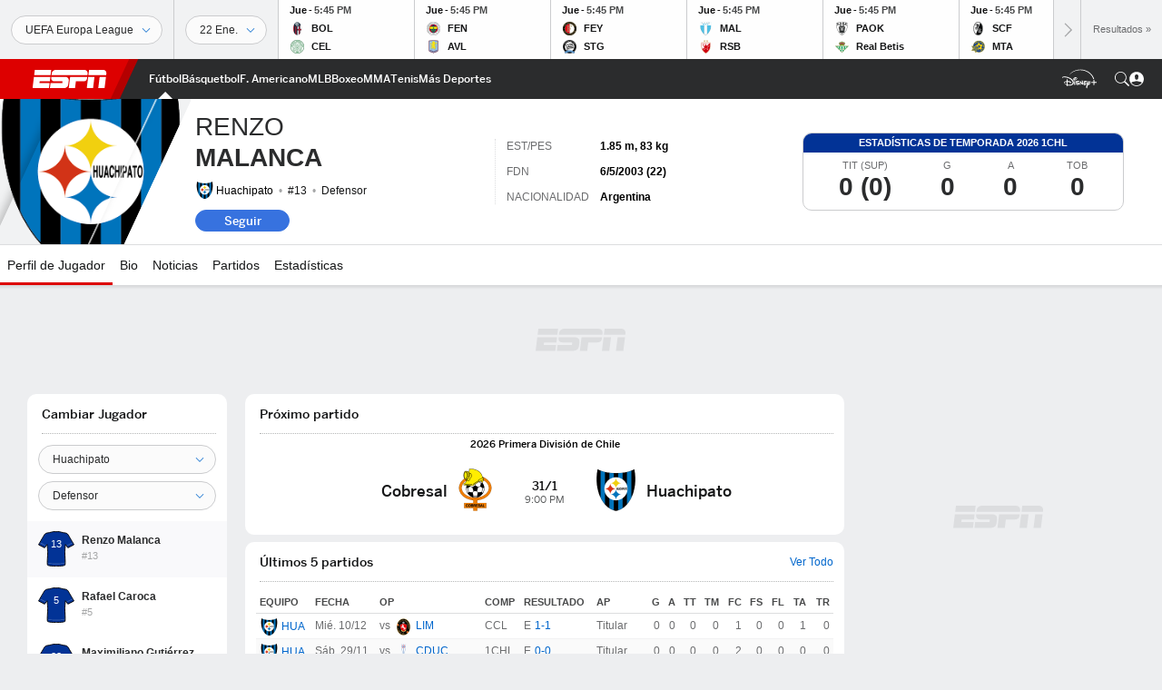

--- FILE ---
content_type: text/html; charset=utf-8
request_url: https://www.google.com/recaptcha/enterprise/anchor?ar=1&k=6LciB_gZAAAAAA_mwJ4G0XZ0BXWvLTt67V7YizXx&co=aHR0cHM6Ly9jZG4ucmVnaXN0ZXJkaXNuZXkuZ28uY29tOjQ0Mw..&hl=es&v=PoyoqOPhxBO7pBk68S4YbpHZ&size=invisible&anchor-ms=20000&execute-ms=30000&cb=x7jtd4aibvkj
body_size: 48538
content:
<!DOCTYPE HTML><html dir="ltr" lang="es"><head><meta http-equiv="Content-Type" content="text/html; charset=UTF-8">
<meta http-equiv="X-UA-Compatible" content="IE=edge">
<title>reCAPTCHA</title>
<style type="text/css">
/* cyrillic-ext */
@font-face {
  font-family: 'Roboto';
  font-style: normal;
  font-weight: 400;
  font-stretch: 100%;
  src: url(//fonts.gstatic.com/s/roboto/v48/KFO7CnqEu92Fr1ME7kSn66aGLdTylUAMa3GUBHMdazTgWw.woff2) format('woff2');
  unicode-range: U+0460-052F, U+1C80-1C8A, U+20B4, U+2DE0-2DFF, U+A640-A69F, U+FE2E-FE2F;
}
/* cyrillic */
@font-face {
  font-family: 'Roboto';
  font-style: normal;
  font-weight: 400;
  font-stretch: 100%;
  src: url(//fonts.gstatic.com/s/roboto/v48/KFO7CnqEu92Fr1ME7kSn66aGLdTylUAMa3iUBHMdazTgWw.woff2) format('woff2');
  unicode-range: U+0301, U+0400-045F, U+0490-0491, U+04B0-04B1, U+2116;
}
/* greek-ext */
@font-face {
  font-family: 'Roboto';
  font-style: normal;
  font-weight: 400;
  font-stretch: 100%;
  src: url(//fonts.gstatic.com/s/roboto/v48/KFO7CnqEu92Fr1ME7kSn66aGLdTylUAMa3CUBHMdazTgWw.woff2) format('woff2');
  unicode-range: U+1F00-1FFF;
}
/* greek */
@font-face {
  font-family: 'Roboto';
  font-style: normal;
  font-weight: 400;
  font-stretch: 100%;
  src: url(//fonts.gstatic.com/s/roboto/v48/KFO7CnqEu92Fr1ME7kSn66aGLdTylUAMa3-UBHMdazTgWw.woff2) format('woff2');
  unicode-range: U+0370-0377, U+037A-037F, U+0384-038A, U+038C, U+038E-03A1, U+03A3-03FF;
}
/* math */
@font-face {
  font-family: 'Roboto';
  font-style: normal;
  font-weight: 400;
  font-stretch: 100%;
  src: url(//fonts.gstatic.com/s/roboto/v48/KFO7CnqEu92Fr1ME7kSn66aGLdTylUAMawCUBHMdazTgWw.woff2) format('woff2');
  unicode-range: U+0302-0303, U+0305, U+0307-0308, U+0310, U+0312, U+0315, U+031A, U+0326-0327, U+032C, U+032F-0330, U+0332-0333, U+0338, U+033A, U+0346, U+034D, U+0391-03A1, U+03A3-03A9, U+03B1-03C9, U+03D1, U+03D5-03D6, U+03F0-03F1, U+03F4-03F5, U+2016-2017, U+2034-2038, U+203C, U+2040, U+2043, U+2047, U+2050, U+2057, U+205F, U+2070-2071, U+2074-208E, U+2090-209C, U+20D0-20DC, U+20E1, U+20E5-20EF, U+2100-2112, U+2114-2115, U+2117-2121, U+2123-214F, U+2190, U+2192, U+2194-21AE, U+21B0-21E5, U+21F1-21F2, U+21F4-2211, U+2213-2214, U+2216-22FF, U+2308-230B, U+2310, U+2319, U+231C-2321, U+2336-237A, U+237C, U+2395, U+239B-23B7, U+23D0, U+23DC-23E1, U+2474-2475, U+25AF, U+25B3, U+25B7, U+25BD, U+25C1, U+25CA, U+25CC, U+25FB, U+266D-266F, U+27C0-27FF, U+2900-2AFF, U+2B0E-2B11, U+2B30-2B4C, U+2BFE, U+3030, U+FF5B, U+FF5D, U+1D400-1D7FF, U+1EE00-1EEFF;
}
/* symbols */
@font-face {
  font-family: 'Roboto';
  font-style: normal;
  font-weight: 400;
  font-stretch: 100%;
  src: url(//fonts.gstatic.com/s/roboto/v48/KFO7CnqEu92Fr1ME7kSn66aGLdTylUAMaxKUBHMdazTgWw.woff2) format('woff2');
  unicode-range: U+0001-000C, U+000E-001F, U+007F-009F, U+20DD-20E0, U+20E2-20E4, U+2150-218F, U+2190, U+2192, U+2194-2199, U+21AF, U+21E6-21F0, U+21F3, U+2218-2219, U+2299, U+22C4-22C6, U+2300-243F, U+2440-244A, U+2460-24FF, U+25A0-27BF, U+2800-28FF, U+2921-2922, U+2981, U+29BF, U+29EB, U+2B00-2BFF, U+4DC0-4DFF, U+FFF9-FFFB, U+10140-1018E, U+10190-1019C, U+101A0, U+101D0-101FD, U+102E0-102FB, U+10E60-10E7E, U+1D2C0-1D2D3, U+1D2E0-1D37F, U+1F000-1F0FF, U+1F100-1F1AD, U+1F1E6-1F1FF, U+1F30D-1F30F, U+1F315, U+1F31C, U+1F31E, U+1F320-1F32C, U+1F336, U+1F378, U+1F37D, U+1F382, U+1F393-1F39F, U+1F3A7-1F3A8, U+1F3AC-1F3AF, U+1F3C2, U+1F3C4-1F3C6, U+1F3CA-1F3CE, U+1F3D4-1F3E0, U+1F3ED, U+1F3F1-1F3F3, U+1F3F5-1F3F7, U+1F408, U+1F415, U+1F41F, U+1F426, U+1F43F, U+1F441-1F442, U+1F444, U+1F446-1F449, U+1F44C-1F44E, U+1F453, U+1F46A, U+1F47D, U+1F4A3, U+1F4B0, U+1F4B3, U+1F4B9, U+1F4BB, U+1F4BF, U+1F4C8-1F4CB, U+1F4D6, U+1F4DA, U+1F4DF, U+1F4E3-1F4E6, U+1F4EA-1F4ED, U+1F4F7, U+1F4F9-1F4FB, U+1F4FD-1F4FE, U+1F503, U+1F507-1F50B, U+1F50D, U+1F512-1F513, U+1F53E-1F54A, U+1F54F-1F5FA, U+1F610, U+1F650-1F67F, U+1F687, U+1F68D, U+1F691, U+1F694, U+1F698, U+1F6AD, U+1F6B2, U+1F6B9-1F6BA, U+1F6BC, U+1F6C6-1F6CF, U+1F6D3-1F6D7, U+1F6E0-1F6EA, U+1F6F0-1F6F3, U+1F6F7-1F6FC, U+1F700-1F7FF, U+1F800-1F80B, U+1F810-1F847, U+1F850-1F859, U+1F860-1F887, U+1F890-1F8AD, U+1F8B0-1F8BB, U+1F8C0-1F8C1, U+1F900-1F90B, U+1F93B, U+1F946, U+1F984, U+1F996, U+1F9E9, U+1FA00-1FA6F, U+1FA70-1FA7C, U+1FA80-1FA89, U+1FA8F-1FAC6, U+1FACE-1FADC, U+1FADF-1FAE9, U+1FAF0-1FAF8, U+1FB00-1FBFF;
}
/* vietnamese */
@font-face {
  font-family: 'Roboto';
  font-style: normal;
  font-weight: 400;
  font-stretch: 100%;
  src: url(//fonts.gstatic.com/s/roboto/v48/KFO7CnqEu92Fr1ME7kSn66aGLdTylUAMa3OUBHMdazTgWw.woff2) format('woff2');
  unicode-range: U+0102-0103, U+0110-0111, U+0128-0129, U+0168-0169, U+01A0-01A1, U+01AF-01B0, U+0300-0301, U+0303-0304, U+0308-0309, U+0323, U+0329, U+1EA0-1EF9, U+20AB;
}
/* latin-ext */
@font-face {
  font-family: 'Roboto';
  font-style: normal;
  font-weight: 400;
  font-stretch: 100%;
  src: url(//fonts.gstatic.com/s/roboto/v48/KFO7CnqEu92Fr1ME7kSn66aGLdTylUAMa3KUBHMdazTgWw.woff2) format('woff2');
  unicode-range: U+0100-02BA, U+02BD-02C5, U+02C7-02CC, U+02CE-02D7, U+02DD-02FF, U+0304, U+0308, U+0329, U+1D00-1DBF, U+1E00-1E9F, U+1EF2-1EFF, U+2020, U+20A0-20AB, U+20AD-20C0, U+2113, U+2C60-2C7F, U+A720-A7FF;
}
/* latin */
@font-face {
  font-family: 'Roboto';
  font-style: normal;
  font-weight: 400;
  font-stretch: 100%;
  src: url(//fonts.gstatic.com/s/roboto/v48/KFO7CnqEu92Fr1ME7kSn66aGLdTylUAMa3yUBHMdazQ.woff2) format('woff2');
  unicode-range: U+0000-00FF, U+0131, U+0152-0153, U+02BB-02BC, U+02C6, U+02DA, U+02DC, U+0304, U+0308, U+0329, U+2000-206F, U+20AC, U+2122, U+2191, U+2193, U+2212, U+2215, U+FEFF, U+FFFD;
}
/* cyrillic-ext */
@font-face {
  font-family: 'Roboto';
  font-style: normal;
  font-weight: 500;
  font-stretch: 100%;
  src: url(//fonts.gstatic.com/s/roboto/v48/KFO7CnqEu92Fr1ME7kSn66aGLdTylUAMa3GUBHMdazTgWw.woff2) format('woff2');
  unicode-range: U+0460-052F, U+1C80-1C8A, U+20B4, U+2DE0-2DFF, U+A640-A69F, U+FE2E-FE2F;
}
/* cyrillic */
@font-face {
  font-family: 'Roboto';
  font-style: normal;
  font-weight: 500;
  font-stretch: 100%;
  src: url(//fonts.gstatic.com/s/roboto/v48/KFO7CnqEu92Fr1ME7kSn66aGLdTylUAMa3iUBHMdazTgWw.woff2) format('woff2');
  unicode-range: U+0301, U+0400-045F, U+0490-0491, U+04B0-04B1, U+2116;
}
/* greek-ext */
@font-face {
  font-family: 'Roboto';
  font-style: normal;
  font-weight: 500;
  font-stretch: 100%;
  src: url(//fonts.gstatic.com/s/roboto/v48/KFO7CnqEu92Fr1ME7kSn66aGLdTylUAMa3CUBHMdazTgWw.woff2) format('woff2');
  unicode-range: U+1F00-1FFF;
}
/* greek */
@font-face {
  font-family: 'Roboto';
  font-style: normal;
  font-weight: 500;
  font-stretch: 100%;
  src: url(//fonts.gstatic.com/s/roboto/v48/KFO7CnqEu92Fr1ME7kSn66aGLdTylUAMa3-UBHMdazTgWw.woff2) format('woff2');
  unicode-range: U+0370-0377, U+037A-037F, U+0384-038A, U+038C, U+038E-03A1, U+03A3-03FF;
}
/* math */
@font-face {
  font-family: 'Roboto';
  font-style: normal;
  font-weight: 500;
  font-stretch: 100%;
  src: url(//fonts.gstatic.com/s/roboto/v48/KFO7CnqEu92Fr1ME7kSn66aGLdTylUAMawCUBHMdazTgWw.woff2) format('woff2');
  unicode-range: U+0302-0303, U+0305, U+0307-0308, U+0310, U+0312, U+0315, U+031A, U+0326-0327, U+032C, U+032F-0330, U+0332-0333, U+0338, U+033A, U+0346, U+034D, U+0391-03A1, U+03A3-03A9, U+03B1-03C9, U+03D1, U+03D5-03D6, U+03F0-03F1, U+03F4-03F5, U+2016-2017, U+2034-2038, U+203C, U+2040, U+2043, U+2047, U+2050, U+2057, U+205F, U+2070-2071, U+2074-208E, U+2090-209C, U+20D0-20DC, U+20E1, U+20E5-20EF, U+2100-2112, U+2114-2115, U+2117-2121, U+2123-214F, U+2190, U+2192, U+2194-21AE, U+21B0-21E5, U+21F1-21F2, U+21F4-2211, U+2213-2214, U+2216-22FF, U+2308-230B, U+2310, U+2319, U+231C-2321, U+2336-237A, U+237C, U+2395, U+239B-23B7, U+23D0, U+23DC-23E1, U+2474-2475, U+25AF, U+25B3, U+25B7, U+25BD, U+25C1, U+25CA, U+25CC, U+25FB, U+266D-266F, U+27C0-27FF, U+2900-2AFF, U+2B0E-2B11, U+2B30-2B4C, U+2BFE, U+3030, U+FF5B, U+FF5D, U+1D400-1D7FF, U+1EE00-1EEFF;
}
/* symbols */
@font-face {
  font-family: 'Roboto';
  font-style: normal;
  font-weight: 500;
  font-stretch: 100%;
  src: url(//fonts.gstatic.com/s/roboto/v48/KFO7CnqEu92Fr1ME7kSn66aGLdTylUAMaxKUBHMdazTgWw.woff2) format('woff2');
  unicode-range: U+0001-000C, U+000E-001F, U+007F-009F, U+20DD-20E0, U+20E2-20E4, U+2150-218F, U+2190, U+2192, U+2194-2199, U+21AF, U+21E6-21F0, U+21F3, U+2218-2219, U+2299, U+22C4-22C6, U+2300-243F, U+2440-244A, U+2460-24FF, U+25A0-27BF, U+2800-28FF, U+2921-2922, U+2981, U+29BF, U+29EB, U+2B00-2BFF, U+4DC0-4DFF, U+FFF9-FFFB, U+10140-1018E, U+10190-1019C, U+101A0, U+101D0-101FD, U+102E0-102FB, U+10E60-10E7E, U+1D2C0-1D2D3, U+1D2E0-1D37F, U+1F000-1F0FF, U+1F100-1F1AD, U+1F1E6-1F1FF, U+1F30D-1F30F, U+1F315, U+1F31C, U+1F31E, U+1F320-1F32C, U+1F336, U+1F378, U+1F37D, U+1F382, U+1F393-1F39F, U+1F3A7-1F3A8, U+1F3AC-1F3AF, U+1F3C2, U+1F3C4-1F3C6, U+1F3CA-1F3CE, U+1F3D4-1F3E0, U+1F3ED, U+1F3F1-1F3F3, U+1F3F5-1F3F7, U+1F408, U+1F415, U+1F41F, U+1F426, U+1F43F, U+1F441-1F442, U+1F444, U+1F446-1F449, U+1F44C-1F44E, U+1F453, U+1F46A, U+1F47D, U+1F4A3, U+1F4B0, U+1F4B3, U+1F4B9, U+1F4BB, U+1F4BF, U+1F4C8-1F4CB, U+1F4D6, U+1F4DA, U+1F4DF, U+1F4E3-1F4E6, U+1F4EA-1F4ED, U+1F4F7, U+1F4F9-1F4FB, U+1F4FD-1F4FE, U+1F503, U+1F507-1F50B, U+1F50D, U+1F512-1F513, U+1F53E-1F54A, U+1F54F-1F5FA, U+1F610, U+1F650-1F67F, U+1F687, U+1F68D, U+1F691, U+1F694, U+1F698, U+1F6AD, U+1F6B2, U+1F6B9-1F6BA, U+1F6BC, U+1F6C6-1F6CF, U+1F6D3-1F6D7, U+1F6E0-1F6EA, U+1F6F0-1F6F3, U+1F6F7-1F6FC, U+1F700-1F7FF, U+1F800-1F80B, U+1F810-1F847, U+1F850-1F859, U+1F860-1F887, U+1F890-1F8AD, U+1F8B0-1F8BB, U+1F8C0-1F8C1, U+1F900-1F90B, U+1F93B, U+1F946, U+1F984, U+1F996, U+1F9E9, U+1FA00-1FA6F, U+1FA70-1FA7C, U+1FA80-1FA89, U+1FA8F-1FAC6, U+1FACE-1FADC, U+1FADF-1FAE9, U+1FAF0-1FAF8, U+1FB00-1FBFF;
}
/* vietnamese */
@font-face {
  font-family: 'Roboto';
  font-style: normal;
  font-weight: 500;
  font-stretch: 100%;
  src: url(//fonts.gstatic.com/s/roboto/v48/KFO7CnqEu92Fr1ME7kSn66aGLdTylUAMa3OUBHMdazTgWw.woff2) format('woff2');
  unicode-range: U+0102-0103, U+0110-0111, U+0128-0129, U+0168-0169, U+01A0-01A1, U+01AF-01B0, U+0300-0301, U+0303-0304, U+0308-0309, U+0323, U+0329, U+1EA0-1EF9, U+20AB;
}
/* latin-ext */
@font-face {
  font-family: 'Roboto';
  font-style: normal;
  font-weight: 500;
  font-stretch: 100%;
  src: url(//fonts.gstatic.com/s/roboto/v48/KFO7CnqEu92Fr1ME7kSn66aGLdTylUAMa3KUBHMdazTgWw.woff2) format('woff2');
  unicode-range: U+0100-02BA, U+02BD-02C5, U+02C7-02CC, U+02CE-02D7, U+02DD-02FF, U+0304, U+0308, U+0329, U+1D00-1DBF, U+1E00-1E9F, U+1EF2-1EFF, U+2020, U+20A0-20AB, U+20AD-20C0, U+2113, U+2C60-2C7F, U+A720-A7FF;
}
/* latin */
@font-face {
  font-family: 'Roboto';
  font-style: normal;
  font-weight: 500;
  font-stretch: 100%;
  src: url(//fonts.gstatic.com/s/roboto/v48/KFO7CnqEu92Fr1ME7kSn66aGLdTylUAMa3yUBHMdazQ.woff2) format('woff2');
  unicode-range: U+0000-00FF, U+0131, U+0152-0153, U+02BB-02BC, U+02C6, U+02DA, U+02DC, U+0304, U+0308, U+0329, U+2000-206F, U+20AC, U+2122, U+2191, U+2193, U+2212, U+2215, U+FEFF, U+FFFD;
}
/* cyrillic-ext */
@font-face {
  font-family: 'Roboto';
  font-style: normal;
  font-weight: 900;
  font-stretch: 100%;
  src: url(//fonts.gstatic.com/s/roboto/v48/KFO7CnqEu92Fr1ME7kSn66aGLdTylUAMa3GUBHMdazTgWw.woff2) format('woff2');
  unicode-range: U+0460-052F, U+1C80-1C8A, U+20B4, U+2DE0-2DFF, U+A640-A69F, U+FE2E-FE2F;
}
/* cyrillic */
@font-face {
  font-family: 'Roboto';
  font-style: normal;
  font-weight: 900;
  font-stretch: 100%;
  src: url(//fonts.gstatic.com/s/roboto/v48/KFO7CnqEu92Fr1ME7kSn66aGLdTylUAMa3iUBHMdazTgWw.woff2) format('woff2');
  unicode-range: U+0301, U+0400-045F, U+0490-0491, U+04B0-04B1, U+2116;
}
/* greek-ext */
@font-face {
  font-family: 'Roboto';
  font-style: normal;
  font-weight: 900;
  font-stretch: 100%;
  src: url(//fonts.gstatic.com/s/roboto/v48/KFO7CnqEu92Fr1ME7kSn66aGLdTylUAMa3CUBHMdazTgWw.woff2) format('woff2');
  unicode-range: U+1F00-1FFF;
}
/* greek */
@font-face {
  font-family: 'Roboto';
  font-style: normal;
  font-weight: 900;
  font-stretch: 100%;
  src: url(//fonts.gstatic.com/s/roboto/v48/KFO7CnqEu92Fr1ME7kSn66aGLdTylUAMa3-UBHMdazTgWw.woff2) format('woff2');
  unicode-range: U+0370-0377, U+037A-037F, U+0384-038A, U+038C, U+038E-03A1, U+03A3-03FF;
}
/* math */
@font-face {
  font-family: 'Roboto';
  font-style: normal;
  font-weight: 900;
  font-stretch: 100%;
  src: url(//fonts.gstatic.com/s/roboto/v48/KFO7CnqEu92Fr1ME7kSn66aGLdTylUAMawCUBHMdazTgWw.woff2) format('woff2');
  unicode-range: U+0302-0303, U+0305, U+0307-0308, U+0310, U+0312, U+0315, U+031A, U+0326-0327, U+032C, U+032F-0330, U+0332-0333, U+0338, U+033A, U+0346, U+034D, U+0391-03A1, U+03A3-03A9, U+03B1-03C9, U+03D1, U+03D5-03D6, U+03F0-03F1, U+03F4-03F5, U+2016-2017, U+2034-2038, U+203C, U+2040, U+2043, U+2047, U+2050, U+2057, U+205F, U+2070-2071, U+2074-208E, U+2090-209C, U+20D0-20DC, U+20E1, U+20E5-20EF, U+2100-2112, U+2114-2115, U+2117-2121, U+2123-214F, U+2190, U+2192, U+2194-21AE, U+21B0-21E5, U+21F1-21F2, U+21F4-2211, U+2213-2214, U+2216-22FF, U+2308-230B, U+2310, U+2319, U+231C-2321, U+2336-237A, U+237C, U+2395, U+239B-23B7, U+23D0, U+23DC-23E1, U+2474-2475, U+25AF, U+25B3, U+25B7, U+25BD, U+25C1, U+25CA, U+25CC, U+25FB, U+266D-266F, U+27C0-27FF, U+2900-2AFF, U+2B0E-2B11, U+2B30-2B4C, U+2BFE, U+3030, U+FF5B, U+FF5D, U+1D400-1D7FF, U+1EE00-1EEFF;
}
/* symbols */
@font-face {
  font-family: 'Roboto';
  font-style: normal;
  font-weight: 900;
  font-stretch: 100%;
  src: url(//fonts.gstatic.com/s/roboto/v48/KFO7CnqEu92Fr1ME7kSn66aGLdTylUAMaxKUBHMdazTgWw.woff2) format('woff2');
  unicode-range: U+0001-000C, U+000E-001F, U+007F-009F, U+20DD-20E0, U+20E2-20E4, U+2150-218F, U+2190, U+2192, U+2194-2199, U+21AF, U+21E6-21F0, U+21F3, U+2218-2219, U+2299, U+22C4-22C6, U+2300-243F, U+2440-244A, U+2460-24FF, U+25A0-27BF, U+2800-28FF, U+2921-2922, U+2981, U+29BF, U+29EB, U+2B00-2BFF, U+4DC0-4DFF, U+FFF9-FFFB, U+10140-1018E, U+10190-1019C, U+101A0, U+101D0-101FD, U+102E0-102FB, U+10E60-10E7E, U+1D2C0-1D2D3, U+1D2E0-1D37F, U+1F000-1F0FF, U+1F100-1F1AD, U+1F1E6-1F1FF, U+1F30D-1F30F, U+1F315, U+1F31C, U+1F31E, U+1F320-1F32C, U+1F336, U+1F378, U+1F37D, U+1F382, U+1F393-1F39F, U+1F3A7-1F3A8, U+1F3AC-1F3AF, U+1F3C2, U+1F3C4-1F3C6, U+1F3CA-1F3CE, U+1F3D4-1F3E0, U+1F3ED, U+1F3F1-1F3F3, U+1F3F5-1F3F7, U+1F408, U+1F415, U+1F41F, U+1F426, U+1F43F, U+1F441-1F442, U+1F444, U+1F446-1F449, U+1F44C-1F44E, U+1F453, U+1F46A, U+1F47D, U+1F4A3, U+1F4B0, U+1F4B3, U+1F4B9, U+1F4BB, U+1F4BF, U+1F4C8-1F4CB, U+1F4D6, U+1F4DA, U+1F4DF, U+1F4E3-1F4E6, U+1F4EA-1F4ED, U+1F4F7, U+1F4F9-1F4FB, U+1F4FD-1F4FE, U+1F503, U+1F507-1F50B, U+1F50D, U+1F512-1F513, U+1F53E-1F54A, U+1F54F-1F5FA, U+1F610, U+1F650-1F67F, U+1F687, U+1F68D, U+1F691, U+1F694, U+1F698, U+1F6AD, U+1F6B2, U+1F6B9-1F6BA, U+1F6BC, U+1F6C6-1F6CF, U+1F6D3-1F6D7, U+1F6E0-1F6EA, U+1F6F0-1F6F3, U+1F6F7-1F6FC, U+1F700-1F7FF, U+1F800-1F80B, U+1F810-1F847, U+1F850-1F859, U+1F860-1F887, U+1F890-1F8AD, U+1F8B0-1F8BB, U+1F8C0-1F8C1, U+1F900-1F90B, U+1F93B, U+1F946, U+1F984, U+1F996, U+1F9E9, U+1FA00-1FA6F, U+1FA70-1FA7C, U+1FA80-1FA89, U+1FA8F-1FAC6, U+1FACE-1FADC, U+1FADF-1FAE9, U+1FAF0-1FAF8, U+1FB00-1FBFF;
}
/* vietnamese */
@font-face {
  font-family: 'Roboto';
  font-style: normal;
  font-weight: 900;
  font-stretch: 100%;
  src: url(//fonts.gstatic.com/s/roboto/v48/KFO7CnqEu92Fr1ME7kSn66aGLdTylUAMa3OUBHMdazTgWw.woff2) format('woff2');
  unicode-range: U+0102-0103, U+0110-0111, U+0128-0129, U+0168-0169, U+01A0-01A1, U+01AF-01B0, U+0300-0301, U+0303-0304, U+0308-0309, U+0323, U+0329, U+1EA0-1EF9, U+20AB;
}
/* latin-ext */
@font-face {
  font-family: 'Roboto';
  font-style: normal;
  font-weight: 900;
  font-stretch: 100%;
  src: url(//fonts.gstatic.com/s/roboto/v48/KFO7CnqEu92Fr1ME7kSn66aGLdTylUAMa3KUBHMdazTgWw.woff2) format('woff2');
  unicode-range: U+0100-02BA, U+02BD-02C5, U+02C7-02CC, U+02CE-02D7, U+02DD-02FF, U+0304, U+0308, U+0329, U+1D00-1DBF, U+1E00-1E9F, U+1EF2-1EFF, U+2020, U+20A0-20AB, U+20AD-20C0, U+2113, U+2C60-2C7F, U+A720-A7FF;
}
/* latin */
@font-face {
  font-family: 'Roboto';
  font-style: normal;
  font-weight: 900;
  font-stretch: 100%;
  src: url(//fonts.gstatic.com/s/roboto/v48/KFO7CnqEu92Fr1ME7kSn66aGLdTylUAMa3yUBHMdazQ.woff2) format('woff2');
  unicode-range: U+0000-00FF, U+0131, U+0152-0153, U+02BB-02BC, U+02C6, U+02DA, U+02DC, U+0304, U+0308, U+0329, U+2000-206F, U+20AC, U+2122, U+2191, U+2193, U+2212, U+2215, U+FEFF, U+FFFD;
}

</style>
<link rel="stylesheet" type="text/css" href="https://www.gstatic.com/recaptcha/releases/PoyoqOPhxBO7pBk68S4YbpHZ/styles__ltr.css">
<script nonce="E6lEZl0e-nkXqcPpEQlp6Q" type="text/javascript">window['__recaptcha_api'] = 'https://www.google.com/recaptcha/enterprise/';</script>
<script type="text/javascript" src="https://www.gstatic.com/recaptcha/releases/PoyoqOPhxBO7pBk68S4YbpHZ/recaptcha__es.js" nonce="E6lEZl0e-nkXqcPpEQlp6Q">
      
    </script></head>
<body><div id="rc-anchor-alert" class="rc-anchor-alert"></div>
<input type="hidden" id="recaptcha-token" value="[base64]">
<script type="text/javascript" nonce="E6lEZl0e-nkXqcPpEQlp6Q">
      recaptcha.anchor.Main.init("[\x22ainput\x22,[\x22bgdata\x22,\x22\x22,\[base64]/[base64]/[base64]/[base64]/[base64]/UltsKytdPUU6KEU8MjA0OD9SW2wrK109RT4+NnwxOTI6KChFJjY0NTEyKT09NTUyOTYmJk0rMTxjLmxlbmd0aCYmKGMuY2hhckNvZGVBdChNKzEpJjY0NTEyKT09NTYzMjA/[base64]/[base64]/[base64]/[base64]/[base64]/[base64]/[base64]\x22,\[base64]\\u003d\\u003d\x22,\x22K8ONZiwwWwXDk8KIwqXCgn/Ct8O9w4ZRP8K6PMKswrYXw63DisKPfMKXw6sew50Gw5h7WGTDripuwo4Aw5wxwq/DusOVP8O8wpHDsjQ9w6AzQsOiTGXCoQ1Gw5gZOEtJw6/[base64]/CpMOdbybDlRDCh1syTMOww4vCi8KRLARqwosRwr/CpQw/YU7CkD0Fwo93wpl5eEUvKcO+wozCncKJwpN1w5DDtcKCJRnCocOtwplGwoTCn0rCrcOfFiXCjcKvw7Nsw7gCwprCjsKawp8Vw5PCml3DqMOkwrNxODvCjsKFb1XDkkA/SGnCqMO6E8KGWsOtw7JrGsKWw6FMW2dBNTLCoTgoABhlw4dCXGARTDQQOno1w6QIw68BwrowwqrCsAwiw5Ytw5NJX8OBw6ctEsKXCsOCw455w45Be1pxwrZwAMKuw656w7XDpk9+w61JRsKocjxHwoDCvsOOecOFwqwuBBoLJMKtLV/DoA9jwrrDl8O8KXjClgrCp8ObDMK0SMKpe8OSwpjCjXUTwrsQwpvDsG7CksOuO8O2wpzDucO1w4IGwrtMw5ozFCfCosK6HMKAD8ODZX7DnVfDhMKrw5HDv1ArwolRw5/Dt8O+wqZfwq/CpMKMZcKRQcKvBcKVUH3DkF1nwobDg3VRWQ/Cu8O2VllNIMOPI8KGw7FhY0/DjcKiBcOJbDnDslvCl8Kdw6LCunhxwoQYwoFQw6rDjDPCpMKgJw4qwpQgwrzDm8KSwqjCkcOowpNKwrDDgsK8w6fDk8KmwrnDjAHCh09eOzgawrvDg8OLw5Q2UFQwTAbDjBogJcK/w788w4TDksKMw4PDucOyw5E3w5cPA8ORwpEWw65vPcOkwp7ClGfCmcOQw63DtsOPNcKLbMOfwp1XPsOHfsOjT3XCg8K8w7XDrBPCmsKOwoMzwq/CvcKbwqLCm2p6wpHDg8OZFMO/fMOvKcOjJ8Ogw6FmwonCmsOMw7HCo8Oew5HDo8ORd8Kpw64zw4h+JsK5w7UhwrjDohoPen4Xw7B9wrRsAj9dXcOMwqHCjcK9w7rCvxTDnwwJEMOGd8O8dMOqw73CpsO3TRnDtVdLNTjDrcOyP8OUG34LUcOhBVjDscOkG8KwwprClsOyO8KNw5bDuWrCkS7ClF/Cg8O5w6HDlMKbF0JPJl9kGzfCsMOrw7DCi8Kgwo3DkMOwasKcExJGKFIRwrgMXsOgBjbDiMK6wq0Dw4fCq2YzwqTChcKWwqvCoAvDn8OBw53CtcObwpBlwqFZHMOawrjDh8K9EMOPFsOywpnClMOANGvCtjzDjk/ClcOww6RBHEtFH8OBwpoZFsKHwrzDgsOOSQnDuMKRQMOXwozCq8KwdMKMDysMACDCosOSQcKYe1lNw73Crx81BsOqLglAwr3DlsORVkzCucKfw79HGsKrS8OHwoZ9w4BgbsOnw75CPCxtRzhYcHTCnMKoIsKsF3/[base64]/ZmrCtW3DssOgPMOnJxUdwqtgwqrDvWDDhE9KLsK8UnvDnGIZwqFvC1rDmnrCsGvCqjzDhcOSw5rCmMOwwqDClX/[base64]/wqdAwpIWw45KdcOrJcKiKMKew5/Cs8KMwrPDv1p5w7/DqUscXsOoW8KyNcKUWsOBCzA3ecO8w4vDqcOJwoLCm8KVSStUfsKsDGJ3wpDDl8Kpw6nCrMK8AcKVMCBOVioVcSF+dcOEQsKxwq/Cg8KUwoRXw5HCkMONwoN8J8OyUcOJasOxw54Mw7nCpsOcw6HDhsOCwrcrK23Cj3LCo8OzfFXCm8KXw7jDozbDhUrCtcKZwq9SD8OKeMO+w7LCqi7DgjZpwq3DisK5d8Ofw6LDuMOnw7xwMsOjw7TDlcOoEcKEwrN8SMKqWi/Dg8KAw43CswQww5DDhsK2S2nDm1DDu8K0w6Vkw6g3GMK3w7xAY8OLQR3CrsKxOj7ClFDDqShlSMO0RGfDg3bCqR3CtlHCslDCtkwUY8KDaMKawqvDu8KHwqjDqj7DqW3Cj1/CnsKWw6cNHgLDgwTCri3CqMKSKMO+w4NpwqUGeMKlXkRdw6lCWHJEwo3Cr8OeP8KgISDDnEfCkMOjwqDCtyhowqTDn1/DmWUDJyHDsm8PXBfDmsO5J8Ojw6gswoEDw4MJRSN/JU/Ct8K8w4bClltHw5vCgjHDvRfDl8Kfw7U9AVQEUsK7w4TDmcKiYsOkw7xfwpsww6hnA8Kwwr9pw7EKwqVsIMOzOA5bZ8O/w6obwq3DicOcwpATw6TDoSbDlzbCkcOmKXlqIcOmaMK1P0MRw7prw5Jgw5Azw6wxwqvCqSDDvMO5dcKgw5QYwpbCpMK3U8OSw4LDtCAhQDTDghnCuMK1O8KvKcOgMBdbw60ewo/Ck2gCwqbCoTlFTsOLYmnCt8KzBMORZWFBFsOIw4JOw78/wqHDhBzDmyNHw6U3bnTCnsO/w4zDi8Knw5ssMzcow59CwqrDpcOpw7YtwoYHwq7CrxshwrFTw7tmw7sGw41Ow7zCjsKQGEjCsSIuwpIhKl8Xwp7Dn8O/[base64]/[base64]/NjbCkAByTz5mGDXCsCZ5Th/Chh3DjUlqw7nDv1Few73Ct8Ksc3UVwrzCpsKVw6ZBw7N6w5d3SsO/wr3CqzPCmGjCnmBrw4bDukzDqsO6wrA6wqQ/[base64]/VMO4dSrDhcOocwrDrnrCpUHDvMKGwrfCuMKANhXCpsOODwUxwr47Ihp3w4YGSnzCih3DohowNcOQUsKMw57DkQHDlcOMw4zCjnrDtXbCtnbCvsKuw4tMw4xFM0wcf8KOwq/CkXLCusOkwqjCrXxyAVIZZQTDiFF0w5fDtAxCwqJwNXjCocKtwrbDtcOwEmDDohPDgcKDGMKqYH4MwoTCtcOgw53ChCw2WMOVdcO8w5/ChETCnBfDk2jCmwTCnRRSLsOkIwVrOQ4Dwp9CYcOUw58pTcKDYhQ6b2PDgAHDlMK7Dx7Dtig4IcKTAW3DrcOPCTHDqcObacOtMAoKwrnDpMOxZyHDp8O/cUXCil03wqcWwqwywoVZwosxwqp+RijDvWvDlsOONCQaHDLCpcK4wpsdGX/Ck8OJRALCqTfDtcKMB8K5IMK2LMKcw7FGwovDv2bCgDjDrQEtw57DtMK6TyRNw5pUfMOpF8OVwqdiQsOfMWtjeEF7wpAGLQ3CrTrCnsOpKVTDg8Kjw4PDgMKALWADwqLCi8KJw4rCp0LDux4KOW10KMKWWsOJDcOAIcK6wrQjw7/CiMONPMOlchvDo2gbwpYWesKMwq7DhMKwwrQowoJ7HirCtnvCmX7Dq3XCuS8ewoEvKSYsdFVIw5cZesKgwo/DtmnDqcOrX3zCn3XChRXCnw1dRlBnWWwNwrNnFcOhKsOVwptaLEHCiMOXw7vDrSLCt8OKbD1kIQzDicKXwrQVw5IwwqfDtElcQcKCPcKBdn3CjGRtwq3DlMOIw4Igwr0bUsOxw7x/w5MqwoETY8KLw5HDn8O6NcKoFjrDlTJqw6jChgLCtMOOw7AfL8Ocw5PCtSgfJHbDlyJ4K0bDsGVIw5vDicOrw4tkSRYbAMOEw57DjMOJbsK1w49UwrcKO8OywqIqRcK3DH8aJWh2wpbCscOSwp/Cv8OyLAUKwqkmDMKqXgrCh0/CvMKLw5QsI2p+wrtiw7R6SMOgbsOTw6oNJWt1RGjCucOuHsKTXcOzOsOrw505wqwJw4LCtsOxw7E0C3jCksOVw789PEvDh8OcwrbDi8OQw6xkwrMTVEvCuhDCqTXCkMKHw5DCgiwmdsK8wqzDnHZ6cG3CnyMgwqRnBsK0R25TZlrDhERhwpRvwr/DplHDm3VYwoZmc3DCsk/[base64]/[base64]/CkHDCo2/CvMOXw6YvSsOLfEI6wo46AcOlOUoLw5fCjMK9w6fCgcOOw6ANRsOvwp7DgQDDq8OgX8OtEW7ClsO+ShfCjsKvw4xcwrbCtMOfwpsPNh7Cp8KHUmA9w5DCjBRcw6/[base64]/BjjDuUpWwozClExvwrZJewHCvT7CkcKxw4jChlbCji/DrihVbMOswpTCn8OAw4fCjB17w6vCvMOXLzzCt8O8wrXCn8KeCUkDw5fCqVE9N1gbw5fDisOQwo7CqVNIMFbDrhvDlsKWCsKDEXhGw63DtMKLPsKRwpY6wqpiw6/DkWnCsWVBEgrDgsORY8Ojw48Tw6TDk2LDu3sOw4jCrlDCisOIAH4eHyhIShvDrztgw6vDuWjDvcOhwrDDiA/DgcOeTsKOwoPCm8OlMsOQDRvDmzYwWcK+Rk/Dh8OzEMKZDcKuwpzDn8KXwo5TwpHDuWbDhTp3KyhZXXnCkmLDp8OaBMOVw7HDl8OjwojCqMO9w4ZtV11OOj8qRyU+Y8OAw5LCpg/DmQklwrF/[base64]/HxzCkcKhWAPDrWwzw4Z6w6I1PFIUJkbDp8KvQCDCm8KDZcKNVcO6wrNDX8K6dEc1w4PDhSDDkR4iw64WbA5VwqhPwp7DoAzDtRcLV2lpw77CuMKow69wwok+IsKkwr4DwrfCksOqwqnDpRjDh8Ofw6vCpFAKPz7CqcKDw6pCaMOsw4dyw6/CpQh0wrZVUQc8PcO/w6QIwr7Cg8Kewow+asKPIcKKWsKGJm5vw6YOwpDCjsOmwqjCpETDux9Dfltrw6bCuT9Kw4R/HcOYwqVgU8KLBwl2O0YJTMOjwoHCghtWIMKxwqwgX8O+C8ODwpXDkXpxw7TCnsKzw5B1w4MFBsOSwrzCt1fCmsKLwq/CicOyTMONDTHDl1bDnRjDm8K1w4LCq8Onw70VwqM8w4LCqEXCusOxw7XCtn7DrcO/Lkg9w4QNw6JoCsKEwp4CIcKxw5TDiHfDikPDnmssw5FUw43Dky7DlcKcLMO5wqnClcOVw44UMkfCkg9YwqEqwpBbwo9xw6VwB8KiEwLCq8O/w4nCq8KEU2ZUwpx2SChQw4DDj2fCgFY0QsOJIAPDp3jDq8Kcw43DrC4twpPCuMKVw613Z8KnwpvDkU/CnF7Dny4twqvDq3TDvHANGMOYEMKtwozDoCPDgj7DvsKwwr05wq9UGMOkw74iw7QERsKNw7sFEsOQCW4nFcKlCsO5aV1jw6E1wpDCm8OAwoI+wrrCuj3DhCpsVU/CknvDmMOlw5gjwr7CjwvCtDthwpbCgcOcwrPCkjIow5HDrEbCnsKVesKEw4/DssKgwqfDuWw1wrtYwpXCiMODG8KDw67CsD4qVQlzU8Oqwp5EXA8EwplEOcOKw5XClsONNTPDo8OAXsOPfcKZJEUxwqzCqsKwaSjCgMKMNnLCscKye8KNwqcjZmXCg8KpwpHCjsOvWcK2w7oXw6l3JisXN1JhwrnCucOCbQRYXcOewovCmsOwwoo+wp/DtlZGYsKtwph/[base64]/CqMKvwovDj8OmVTV3wpLCsk0VRsOZQR18w6N3wonCjWLDpUzDoW7Cl8ObwrMIw5t/wr/Dk8OlYsOxZjvDoMK9wpIjwp9AwqZbwr0Sw6sqwpxnw4UZLkB7w4AnQUUzUxfCjUwyw4HDj8Ogwr/[base64]/[base64]/Cs2TDucOWKQRRw6zCnl98w6DCoglrbHnDoD7DkgXDssO/wqXDlcKRW2fDjkXDpMOABhNvw47Cnn16wp8gDMKWDMO0WDwiwoUHUsK5FWY/w6ojw4fDrcK1GcO6UyzCpDLCu3rDgUvDmcOEw4XDscO7wow/[base64]/S8KIeMOBD8ONecKSw4Qkw57DqMKfwqLCsV4SF8O9w7wiw57CocKzwq84wotWJHI7bMOTw6NMw6k+RTzDqXfDmsODDx7DocOgwovCtTjDpC5fcCobO0vCnnbCssKufhBmwrPDrMK7NwgiH8KaLFcrwpFsw5BSNMOFw4fChwEqwpd/LFzDtGDDvMOcw44rZ8OBTMOIwoo1YQDDksKkwq3DtcKhw4vClcKxVzzCkMKZMcKyw4peUgdGASTDksKVw6bDqsKJwoDCixNRBHF5GhPDmcK3fcOycsKIw5TDlcKcwolAasOQRcKVw5HDrMOnwqXCswRKFMKmFB8aHcK7w5c7OMKWeMObwoLCqsKibmB/GGjCvcOnJMKHS1EVXyLChMOvF2N0PWQQwotJw44GJcOPwoVIw5XDtCRnTzjCusK+w5NwwpAsHyMmw6TDl8KVK8KdVRrCucOGw7bCmMKsw6TDn8KfwqfCoRDChcKywoIFwoDCocKhFVDCjz1NWMKJwrjDkMOpwq8sw4dlUMO3w5x/[base64]/w6bDrQzCuEUEw7xaw5jCusKEFC9zfWB+ZsObdsKKXcKzw6DCh8OowroVwr8BeFbCrsOWJGw2wpLDrcKGYAEHZsK4IVzCoykIwpdVNsKCwqsWw6BZZnF/B0Ulwq4hcMKgw5DDlXwzUDDDg8KGVkjDpcOzw5NxZic0BkHDvmfCqcKQw4XDv8KKD8OQw68Iw6jCncKsIsOQUMOjDV9dw517BMO8wppnw63Cs1PCnMKlN8KGwqvChW3Dn2zCusKYVHpRwrcDcjnCrHzDsjbCnMKcBQJWwpvDkW3CssOWw4PDmsKLAxUJU8Otw4/Chz7DicKlLXt6w40Dw4fDuVvDqwpDCcOhwqPCisOZJ0vDs8K3bhTCssOmYyjCqMOHbEvCsWU1dsKdacOZwoHCoMKpwrbClnvDssKpwoJTW8OUw41WwrTCjV3CnwLDgMKMBxXDox/[base64]/Cv8OVLMOGw6HDncOjwr3CpsOxJRwyUwzDkmZQCcKOwr7DkBLClC/[base64]/[base64]/[base64]/CugFjRsOXYQ01wqvDhmEOw7NrTsK+woTCj8OrA8OBw5LDhA/Dl0V2w59HwqrDkMONwo9sPMK4w7bDgMOUw4oYJcO2dsOHGE7CnjjCrsKGw51YS8OLNcKaw6soG8Ocw5LClwc1w6DDjirCmw4CCAtUwpQ3SsKgw7nDinjDvMKKwq3DsicsCMKEQ8KXR0rDtSfDsw0/GCnDsWpkYcKAUyTDnMOuwqtPLnrChknDiQjCvsKvFcKaPMOWw5/Ds8Orw7sjB1g2wrnCicOoAMODAiA6w4xEw6fDuAomw5nDhMK0w7/CssKtw58UDwRwIMOKXcKRw6DCo8KLAx3DgcKSw4gGdcKYwpMGw50Tw6jCj8KKBMKNIWFKdsKNahTDjMKlInliw7AUwqc1Y8OOQ8K6UxpVw7Iow5nClcKSTDzDm8KtwpjDlHB2E8KcPUsFB8KLDH7CicKjS8ObfsKaEXjCvjbClsKCaX8UaTAqwokeT3BLw67CklDCnC/DglTChCt1ScOJBVp4w6dIwofDi8KIw6TDusKucWVdw5HDhAhdwowDHTAFUDjCuEPCpGbCoMKJwqcgw6PChMOWwqd5DUkVWMO5w5XCsALCqlXCn8KAZMKNw5TCgFLCg8KTH8KWw5w4FDEkXcOhwrZKDSzCqsO7JsKnwp/[base64]/Cr8KDw7MTRMO6ZcOEE2w0wrPDscOewqzDgcK+EQjCrMKAw7pZw4HCvgcyBcK4w5xMAETDtcO4JcKiJX3CtTgeaFsXVMO2bMOYwrsaLMKNwo/DgDI8w7XDv8O2wqPDr8K+w6DDqMKSaMKTAsObwr1PAsKgw6t/QMOew4/Ch8O3UMOlwok2G8KYwq05wpTCpsKGJMOiJmPCqAUTTsOBw55Xwr4owqx5wqYNwofCoyUEaMKPJcKewowfw4vDnsOtIMKqMz7DjcKbw7LCmMKJwq9hMsK/w7bCvk8uB8KSwoN8Um0VcsOZwpZKLBFrwrcpwpJ0wqHDocKow5JJw6h+w5HCqS9XVMKbw5rCn8KTw4XCjCHCt8KUGkIPw6I5EMKmw6FKDkzDgVHCugsawpXDmHvDjXzCr8KoesO6wocFwpTCsV/CnGPDhcKkeSjDgMOsAMKTw4HDrC4wDErCvsKLfF/CuFVhw5vDosKQfXLDmMOLwqQ/[base64]/[base64]/Cj8OXwrlYw4ovw6YxRMK3w7MaF0LDnANdwos8w7fCj8OfNQkuVcOKDXnDrnPClAx7BTMRwrN6woXCjzvDozTDp3dywo3CrkPDtkR7wrhQwrXCry/[base64]/DlmZsw6MuDMK8RsKRwpnDjMKbZmRLw7vChAg/VhZ7YsKQw65casOHwo/Dg0/[base64]/CmMK8w7ohw5BLw4ZgYGkODiAvwrXCvB/DrgVKQhZXw4QgXRd5LMK5OnNOw54rFX0VwqkwVsKMcMKBXCDDhnnDjMKww6LDtl7Cj8OGFS8FWUrCqsK/w43DjMKnYsOII8OUw7XCp1/DlMKRAkvCrsKpAcO2wobDh8O3Qh7CtAzDpWfDisO3c8ONOcO6dcOrw5ArO8KtwoPCqMO3HwvCsywtwovCukkswpwBw4PDgcKRw6w2D8Ozwp/DhEfDr1vDh8KqAkt9ZMORwoHDlsKWO0Blw7XDnMK8wrVkGcO+w5DDp3BwwqrDvBo6wqzDjzc2wqoLPMK4wq09w6ZrVMK/YmbCoXV6esKVwqbCkMOOw7LDicKxw6V7VDLCuMOQwqvCv2xKZsO2w4ZhQcOpw5pFUsO/w7bDhk5Mw5NtwpbCuT1cNcOmwozDr8OkA8KHwpzCkMKGfsO2w5TCtwlWCE1SeBDCicONw6hNNMOyIid0w4nDoEbDkBPDt1cIacKZw58WX8KuwoQ1w4bDgMOIHUzDisKjf1vCmG7CrMOPFcOIw73Ci140wq3CgcOzw5/ChsK2wqLDm349AcOOB1pww5bClMKpwqXDs8Okwq/[base64]/DrxTCum3DqEzDpgjCiEhSL8OIUsKVXUXDtAbDpgY/AsK4woDCtMKbw5Y2QcOmA8OMwpvCtsKVKU7DssOiwrsxw4xVw5DCtMOIM03CicO4DsOcw5fDnsKxwo4VwqASJinDgsK0XljCoDHCj0hlSmcoZcOBw6XCt1QYHX3DmsKMK8O8P8OJHBgxUEQyFhzCjnbDgcOtw4/DnsKhw65NwqbDuxfCilvCpyLCocOVwoPCuMKswqB0wrkCPDd/QExPw7bDrG3DnX3CpwrCv8KHPA9udgV0wqMvwrtWTsKgw6NifFTCpcKgw6/CgsKdacOHR8K7w6HCmcKYwovDji/Cv8O6w7zDt8K6I0YuwrTChcOTwrnDtAc7w4TDp8KzwofDkRUPw75CFMKXUSDCjMKow5xmY8OFOX7DjHF9YGxNfsKsw7RbLhHDp0zChipMG1JCaTjDhMKqwqTCn3TCrgk0byddwrMlMFA7wqnCucKtwo0bw5Nvw7/DhMOlwpYDw5gQwo7DrQ7CuBzDn8KIwqXDhhTCjCDDtMOYwpwxwq9fwp1UEMKXw4rCsCwKQsKMw5EffcOqHcOrb8KXfQ5/OsKuC8OaNWonSCgXw4Fkw6fDn089TcKHA1kFwp4vNlbCiwjDtcKwwowtwqfCvsKKwqTDoHDDhBkhwpAPScOxw49Lw6rCh8OKE8Kgw57CsRZaw7QyHsKVw6FkRGAKwqjDisKKA8Olw7AGTgTCs8O/b8KSw4rDvsK4w4VBGcKUwqvCgMKMKMKYcgfCucOTwrXDuWHDlQzCq8O9woHCnsOxBMO/wovCpcKMan/[base64]/DmxvDi8KyL8OVw6AQasKAwq/[base64]/Co8O7QcKpwpDDoVjDhDXDtsOobMKsCsKAPBdSw7jDjlrDn8OaEMOQXcKjICcFUcOLYsOPURLDtSJ6WMK4w5nDmsOew5zDokcsw6Ilw6oaw4F/[base64]/wrPDs03ClyVGw5TCqnbCu8Kxw7AJecOdwqxEwqMRw6bCscOTw6nDkcOcPsOvLlVRGcKNOUwLYcOmw4PDlDLCncOlwpTCuMO6IiLCnhEwY8OBMALCmcOmY8OqS2HCtsOCbcOAQ8KuwqzDuEEtwoAtwpfDusKmwpBLSi/[base64]/UsObwo7DjwQFAjTDmgM7w6Muwognwp3DkU7CmsOxw7jDlgp/[base64]/DmsKGwroRBwvCn25yKsK6UMKrfsKhEMOtEMOtwoMdPgvDvMOxV8O+TANRIcKpw7otw4PCqcKcwrkew6/CrsO8w5vDphBXSQAXUQhwWm/DmsOTw4DCtcOESSJUIjLCosK9JkR9w6F7RE8Cw5QtTj10MMKewqXCjhMsUMOGV8OHYcKWw71Yw6PDjz5Ww6DCscOST8KIRsK7BsOHwrxRXCLCs2jCgcKleMOmPCLChEh3GXhYw4kow6rDtcOkw4dtW8KNwq5Xw7HDgRNIwojDuArDpsOdBBtgwpp5X0hUwq/ChUPDiMOdAsKJcHAZWMKAwpXCpSjCu8KacsK7wqLClXjDgGx/HMKsGTPCj8OqwodNwqfDmDfClXNmw7wkawTDj8OAGcK5w6nDrBN4ejV2ZcKyUsKODDDDrsOxI8OWwpAcZMKKwpN5SMKkwqwrfmfDjcO4w5/[base64]/DtsK2AEofw47CoMOXwo4ofgxVdzLCrjxJwqPCoMKJBiHCk2NqSh/DkVfDk8OcPAFjPAjDmF96w5cFwpnCocOIwpfDpV/DvMKZC8OcwqTCuB0rwqHDrCnDvHBjCnLDkgthwrYbH8Ouw6stw5RmwpYow5o/w7hHEMK/w4c1w5rDv2UEETXCtcKpRMO8O8Okw4AAGcO2Yi/Cun42wrnDjgPDsltAwq4ww6cQDRg1FFjDgynDtMOzHsOYAx7Dj8Kcw5dPGj9bw6HCu8OSUD7Dh0Rlw6zDvMOFwqbDl8OvGsK9eVwkdAxiw48nwoJEwpN8wq7Ckj/DpGnCpFV1w6PCiQx7w6IvMFp/[base64]/DkcOPdsOJw40VwqnDil/Dh3zDi1XCkAJ1bsODFTXDm3E0wovCmlo8wqxIwp0xCWnDtcOaK8KfecKvVsOZYsKqcMO2RSwWDMKAUcKqYWFJw5DCpg7Cl3vCqB3ClELDsWxiw7QIGMONClEWwp/DvwpiCVjCglEqwqTDtjHDlcK1wrrCpUUow6DCmygtwq/CmcK1wozDiMKgHnvCvsKLawwdwqF3wrZHwo/ClkTClAbDr0dmYcO+w4gte8K3wpINckjCmcOLMgclNcKIw4jDl13CtC0iGXFqw4zCh8OWb8Oiw41pwo4HwqEFw6U+RsKjw6/DrMKtIjzDpMOAwoTCm8O+PVzCrMKNwpzCulXCk1PDo8O/XyMlQcOKw7J5w5LDinvDtcOHScKOUh/[base64]/DsMO6OMKUwqh7w4nCu8Opw7XDsj4/E1DCok8Zwr3DqcKgQsKfwqTDpxPDv8Kuw6jDg8KrCUzCicOUDFk+w5kbLVDCm8Oxw4nDhcOUPV1Qw64Pw5PDnFN+w4kqMG7DkyNrw6PDqlPDgD3DhsKyTBHDjsODwrrDvsKjw7YmbQUlw4kPOcOebMOQB2/CtsKTw7XCsMOoHMKTwrkrJcOowp7CucKaw7ZuB8KkV8KBXzHDucOVwpkOwo1GwovDrXTCuMOkw6PCjybDvsKnwoHDlcKTFsKhT3JuwqvCnAwEUsKMwo3Dp8KIw6/CisKlWMKhw7nDusKEEMO5wpjDr8K9wrPDgVs7I0sFw6vCux/Ckndqw4oiKWd7wqFYY8OnwohywpTDmMKPeMO7E38bVlfCgsKNJxlrCcKiwrYdfsOIw67Dl2gYRcKnOcObw5XDmAXCvMOKw5VmD8OWw5/DpQR0wo3CrsOYw6c6GwddUMOebkrCvgkEwqQBwrXDvw/ChQPDgsK1w4oMwqrDt2TClcKLw7rCmSbCmsKebcO0w6wYXnXCjMKkQyJ1w6dnw4HDn8K1w4bDu8OQR8KbwplTTmDDisO0DMKKPsKpWMOpw7zCkXTClcOGw5rDp3c5BhYfwqB9a1PDkcKyUFs2E2d9wrdqwq/DiMKhNHfCs8KpT0bDq8Oww7XCqWPDtcK4SsKNXMKcwolpw5cjw7/DhTXDokTCqsKOw4pYXW5HEMKLwoTDrWzDuMKEOR7Dp1Axwp7Cv8OnwokowrvCqsKRwr7DrxHDsVY4W0fCrUc+KcKnX8Ocw5s4ScKKbsOHTV0ow6/DssKjeAnCo8OPwqclWyzDocOQw4VRwrMBF8KKHcKiGCvCs3NxbsKYwq/Dl05lesObQcONw4xvH8Orw6EqRVJLwqtrGEPCt8OCwoRGQAvDlF9XKgjDhWoaEMO+worCpkgZw5bDmMKpw7QxEsOKw4zDosOoGcOcw7nDnTfDswEkV8Kow6R8w597P8KHwqk9WsOKw5XCun95IhbDj3smY0Qrw7zDpWfDnsKrw4/[base64]/wrrDk8ODwopywrLDucOrwrpawp0Hwp0sw6nDhEdyw7hBw4HDssKnw4bCoTzDrxjCuh7DuELDl8KRwrvDvsKzwrh4cwYaC0dUb2/DmA7DicKowrDDs8KAXMOww6pWHWbClld8FCPDhW8TFsOdCsKhBxjDjmHCsSjCom3CgTPDpMOKL1pcw7PCqsOTMmTDr8Kne8OUw5ddwrjDksOQwrnCqcOIw6PDjcOiCsKzeHbCrcKfYygNw7zCmyjClcKrKcKVwrBHwqzCpMOTw7QIwr/Cjyo9I8Odw7o3LEciF39MaCsjSsKPwptabSLDlWfCsS0QG3rClsOSw7FMRlwzwo8LakdgMilTwr9jw4YKwplYwqDCuwHDuX7CuwnClWTDmWRZP2oweH7CizR9E8O3wpLDm0/ChcKjU8OMN8OCwpjCscKDMcK3w5lmwpjCrXPCncKWORAqDnsRw7wzHi87w7Y/[base64]/CiMKpwovCunfDu1bDrigHwrRwKsOqWMOVwoXCvl3CtcOZw793acKawrTDqsKJEl9sw5nDm3LCsMKIwr13wqw6HsKVNcK5C8ORexU+wop6KMK5wq/CkHfCvRZ0wq3Dt8KOH8OJw4x0bsKwfgYowrhewp4ne8ObHsKoZ8OjfWA4wrnCkMOvMUoOPw5yR0hkR1DDhFUIBMOxeMOVwoHCqMOERx5tR8OOGSwoQ8KVw77CtRpKwpN1fD/ClHJaXVXDlMOSw7vDgsKkJgTCmlQCPATDm3PDgMKED0PChEtlwrjCgsKlwpDDkTjDsmwsw67CgMOCwosQw5LCkcO7QMOkD8K4w4XClcOiTTIqFVnCgcOKFcOKwokMOsKYJkjDsMOgPMKjMhrDsH/CpsOww4bClnDCqMKmIsOGw5vChmcnUz/CsXARwpLDssKcasOAV8OLT8Kbw4jDglHCqMO2wqjCt8KMH2xdw6nCgcOqwonCjAVqaMOew7TCmzV1w7/Dl8K4w7vCusOewqzDtsKeGcKewq/CpF/DhlnDnxQpw59/wrLChXlywqrDkMK8wrDDjA12QBdUA8KobsOlUcKRa8KyRSJ1wqZWw5MjwrprCW/DtQ17NsKhb8OAw5sqwpnDpcKdaUzCon8Uw50dwrvCn1ZSwqN+wrUVEEDDnEBcF0dXw7PDnMOACMKrDFbDqcOuwoNnw4PDkcOwL8K9w697w7gUHTYTwoxJMVzCuBfCmA7DoEnDgAPDtVtiw7nChj/Dl8Ofw5bCngPCrMO/TD9ywr9TwpEmwpPCm8O2WTYQwp83woJ7QcKSWsOHB8OnWXd0UcK3KybDm8OLAcKXfAZswpPDqcOZw77Dl8KeMXQEw4syNTrDl0DCpsOvNcOpw7PDvWzCgsOPw5FVwqJKwohTw6d7w4DCg1dbw6UWNDZ6wqTCtMK4wqLDqsO8wpbChsKDwoMAQ2x/EsKxwqpNMFZ6BiNiOUfDtMKJwoQdWsOuw6xuS8KeYGLCqzLDjcKuwpPDs1Atw7HCnSwBP8OMw6vClHo7IMKccnPDp8K7w4vDhcKBMcO/X8OJwrbClzrDlnhRMj/Ct8K4UsKPw6rCrRfDrcOkw65Kw5LDqErCvkfDocO5VMObw4k9fMOnw7jDt8O9w4J3wrnDoVPClA5ZSj5sKHcCQMKRd2HChjvDqcOUwoPDisOtw6YIw4bCmyRRwopcwpXDk8KYaTU5O8KiYsO9HMOSwqXDp8O2w6TCkyLDuQ14KsO9D8K7ZcKzE8Ouwp/[base64]/DuMKJw53DqEnDn8K1w4PCqQLCg8OnecKRw6LCnsOPOw5gwozCpcOAQkDCn1h6w4/CpDw8wrJQIEnDnkVUw4lOSwzCpRDCu17CsQ8wHlMWC8OFw5BtHsKXPSbDoMOXwr3Dt8OpTMOcf8KJwp/DoS/DmMOeQXYMw4fDm3vDm8KZMMOgAMKMw4LDrcKaCcK6w7/Ch8O/TcOaw7vCrcK2wqbCoMOoVXUDw4/Doj7CpsKxwp18NsK3w40KJMOAEsOcBw7Cr8OsH8ORe8O/wolPYsKnwprCm0BmwogKVxNiV8OKVGzCuloKAcOYScOmw7XDhgzCvEHDo0k/w4XCuV0Vw7/Drjt3ODnDscOTw6d4wpNqOjLCqm9JwrXChns+SDjDl8OZw7rDpT9XOMKXw5oEwoDCvsKawpbDmMOBEMK1wp4+CcOyX8KsbMOGIVoWwrfChsO4KcOiYTNeUcOrNArClMORwow/ABvDqFfCjhTChcOvw47DryrCvyzCiMO+wqUjw4Fcwro6wpfDpMKjwq7CngFaw6luQXPDicKYwq1lQE0ceWRCQWDDpcKvWC4QWzJOZMOsP8OwDcKpVQHCqMOFGyDDkMKnCcK2w6zDmBZOIT0SwqYEW8OTwqrCiz9OV8K8e3HCk8KXw75bw4Bmd8OVAE/DiQTCoH0nw50GwonDvMKSw7HDhmQxHgdSeMO/R8ORA8ONwrnDgB11w7zCncOTTh0FV8OGWMOuwrzDt8ObCDnDqMOFw6k6w65zXSLDisOTZR3DsDFWw6LDm8O3Q8KewpHCmGQZw53DlcK4WsOGL8OfwpEoNTnCnhI1N0FIwobDrBsTPcOAw6DCrxDDtcOzwrUeAAXCs0HChcOAwpxtFF1IwpIzXz/[base64]/ZB3DlmXCtsKgbkXCo3DDoGvCnMKcElMLFk80wrYOwqwzwq1xSVFAw4HCgsKzw6DDlBxLwrQiwrXDssOrw6duw6DDtsOfU1AtwroKSxhHwpHCoVR/[base64]/CoHPDpsOcOsOJwo13w6vCq8K6w4XDjF/[base64]/[base64]/Cuy16ScO1w7wuen5CJyTDtcOkwrJ5H8OBdU3CqC7DpMOMw5xCwoIowoXDoFXDixQ2wqPDqcK0wqRRBMKpU8OoOgXCq8KVJkcXwrwWeG48URXCvMOmwqM7NQ9CTsKqw7PCiEjDmsKbw7t8w5lawrPDq8KCGxkDWsOjAy3CoT/Dr8KKw6ZEB2zCssKGalnDpsK1w4Unw6t2wqdBBWnDg8OGOsKLBsOifHAGw6rDkVhlBRTCn15CEsK4ET5CwoHCisKfAW/CicK8CMKHwoPCmMOYNMOhwocwwpbCscKXKMOVw7LCtMKxTMKjAwPCijPCsxUlEcKfw6HDosK+w4Nrw5wSAcOMw5JBFGTDnlBcacOAGMOBVB03w4FoRsOcR8K8wonCs8KXwph0W2fCiMOswq7CoC3DuC/DlcOxEMK1wrrDjzrDu03DvzfCnitjw6hKcMKjwqHCn8OewplnwovCocO+Mgpyw74uacKlcE5hwqsew7rDgAtWUkXCqTbDmcKJw7h+IsOQwrolwqEJw4LDmMOeJFNaw6jCsnQSLsKiOcKebcOAwqHCiAkPYMKow73CkMOSFxJkwpjDqMKNwp1Gd8Ojw7fCnAMGV1/DrTjDv8Onw6Nuw6rDuMK/w7DDlkbDvF3CozPDrMObw61lw5tqRsK/w7NKbAUQdsKYBEZuK8KEwoZSw6nCjibDvVDDjErDo8KrwrvCoEXDrcKEwqnDiyLDicOTw5jCow0ww5Vvw409w4gIWkAPFsKqw70uw77Dq8OEwqvDjcKMSyvCkcKXfQ06ccKkdcOyfMKRw7V/DsKlwrsUIx/DnMOUwobDhHV0wqDDoi3CgCzClSoxBGhjworCmGzCgMOAd8OrwpQlJMO1K8O1wr/[base64]/[base64]/[base64]/[base64]/CjA7CuRM0fXnDrRjCpMOzwp8swq7CghTCrMKgwrvCqsO7fghgw7TCkcO1WcO2w73DuhrDmFHClMOIw4XDucOJN3nDjUTCm0jDn8K5HcOFZWFHYkAmwojCoClOw6DDqcKNcMOvw5/Dq05Hw7tbXcKzwrJEHjxMRQLCv3TDn2FoRcOFw4okQ8Oowq4KWWLCvXUPw6jDjsKUKMKhd8KULcK9woTChsO+w4dww4YTRsO1KxHDnU1FwqDDkG7DgVADwoYCQcOow5V8w5rDpcKgwr8AWFwxw6LCocOuVC/[base64]/CgcKcFnrCtRzCocO+w74iw6E7wqsKZCrDgCXCksKlw45lwpUKQWx3w7QkZsOqXcObPMK1wrJywoLDph4/w4/[base64]/wrE5w4wjUsKLw4hGByl1w7VsbUgWAcOiw53CrcOBTcONw4/DglHDmBTCkHnClx1sWsKGw7kVwpAOw5wqw7VHwqvCmwHDiEBfLQFTbhvDmsKJa8KdYHvCicKjw7dmKxtmLcO1w4RALVAfw6AmHcKkw548IgPCpjTCisKlw4NQYcKANMOTwrbCtMKawoUfOMKGWcOFZcKAw6U4W8OUPFwES8KUbTDClMOuw7t/TsO+FgjCgMKqw53Dg8OQwotiTRNaARhaworCrXdkwqk9SCLDjDXDqMKaAcOBw5TDtCZgY0DCsEDDilnDtsOsFsK3wqXDiz/CuSnDrcOXc34la8OBLcK2ZGYhLh1fwqDCr2lIw7TCt8KSwr0mw6PCpcKQw6wcFls/H8OFw6vCsCJnH8O3eDMgKQ0Vw54qAMKuwrHDuDQTPWNDCcO/w7NVwqIPwovCu8Ogw7wOZsOwQsO6GQLDg8OLw6B9S8OvICQ8O8O8KCjDoSsQw6QPPsOxAMKgwpdUai8yWsKaIwjDuzdBcDfCukrCqhRNSsOGw7rCtMOIUyxywpEPwoNLw7N/RRcLwosRwo/[base64]/DlsOlw5dGw6VKw7UdwpNRJxBOUX7Du8KZw7E2UWTDlMO1WMKuw7vDv8O5QMKhHxjDk0fCsgApwqHCgcOGdinCgcORZMKGwrAvw6/DsTk7wrlMdWQEwr3DlE/CtMOGTMOTw4/DmMOEw4fCqx7DnMKnVsO2wpkswqPDiMOJw7TCmsKxZ8O9UzpqU8KwdgrDrFLCosKWaMOaw6LDjMOuN1wzwoXCjsKWw7c+w7jDuh/[base64]/[base64]/CvMKNw4nCmHx2w4ZSwqZLw5lYwqHCihtxw45XHVvDosOoPB/DvnzDmMO7AcOOw6R9w4koFsK3wonDksKbVGvCmGJpPAPDv0V+wpw3wp3DhEYYXU7CoRdkGMKBVT93w5F8TThOw7vCkcK3ABI/wqhEwpgRw7wWPMK0XsO3woDDn8KiwqjCmcKgw6ZrwpnDvRpwwpvCqRDCpsKJPg7Cu2jDtMKWI8OtJicGw4oTwpZ0FmnCgSJMwppWw4UsHnkmbsO8D8OqasKYHcOfw4Nxw4rCucOgDmDCox5ZwpQhCcKnworDsFthWU3DkxjDnGR9wqnCkk0/MsOkPj7DnzLChDoJUTfCvcKWw65nR8OoPMOgwr8kwppKwpFjDnVQw7jDlMK7w7jCizRawp3DuVY6Nxp0GMObwpHCi0DCgjF2wpLDhRgFaVE/IcONFmjCgsK0w4TDm8KZTQHDvTR+C8OKwpoLc2TDqsKRwo5KPkgwYMO9w4nDkDXCtMOvwrkEYEXCp1wWw4t6wqVMKsK1Mh3DnEfDtMKjwpwmw4FxMxXDt8KITTXDucO6w5DCkMK4QQlbCcKqwqrCjD09XG9iwrwMGDDDtl/[base64]/wpTDmsKZw5XDm8KTLChCf8K4wrrCu8ODcArCjcOiw6LCmi7DucOxwr7CosKdwp9uNizCnsOIRMO0fmDCv8KhwrPCmTAwwrfDs0pnwqrCrxoWwqfCkcKowqBYw7sHwrLDq8OaRsOswoHDtXR+w5UVw6xMw57Dn8O+w5gHw44wEcOOZX/Dpl/DocK7w6AVw6NFw7sVw5UVaSNaCsKHH8KEwoEPAF3CtArDgcKXEF8TP8OpHX14w4c3w6TDlMOlwpPCqsKqEcKsWcOUSFPCmcKpKcKmw4/CgsOdJcKvwrvCnAXCp3DDvzDDizQyLsK1GMO/ShzDusKEPVgWwp/[base64]/DojkQDkMxcGbCgyhbRXUOQg8CUsKKMGPDksOpM8O4wrrDksKsX1MuUSHCuMOHfsO5w6bDqUDDpUzDusOIwoLCliBNIsKgwrjClRXCo2jCvcKAwqXDhcODZFZ1OS/CqFoVQwJUNsK7wobCmHgPR1hgRQPCpMKQUsODfcOZYMO5BMKwwoR+H1bDuMOOGgfDtMKdw4dRLMKaw6plwpPDlmhYw63DoWEyAsOMLsOKcMOkWV7ClVXDoDlTwoXDvg3CnH13AVTDicKxN8OkeS/DpX1yMMOGwopoIFrCtTxjwolEw4rDmcKqwoomfj/CgBPDp3s5w4fCkG4twpXClQxIwqHClhpvw6rCoXgOwoIwwoQfwp0uwo4qw7AjcsKfwrbCsRbCt8OyJ8OXe8KUwqXDkhFBeHImHcODwpfCmcO0GsK3w71Awq8AJyBywoTCu3g7w7nDlyQYw6rCh29Ew4Jkw7zDlVYQw5MhwrfCtsODTy/DkDx+OsO/Z8Kvw57CgsOMOFgyGMOiwr3ChjPDvcK8w6/DmsOdKcKKHzs4VwIYwp3ChjF4wpzDhMKqwoU5w7w1woLDsRPCq8OARsKtwqZLbnssUMOzwqdNw43Dt8OOwpBvVMOrHMO8RTDDt8KGw63DlzjCvcKIIcOmfMOGBH5IeEILwrt4w6Rlw5/DkA/CqSQIBMO9aDXDpVAkVcKxw53Cig\\u003d\\u003d\x22],null,[\x22conf\x22,null,\x226LciB_gZAAAAAA_mwJ4G0XZ0BXWvLTt67V7YizXx\x22,0,null,null,null,1,[21,125,63,73,95,87,41,43,42,83,102,105,109,121],[1017145,768],0,null,null,null,null,0,null,0,null,700,1,null,0,\[base64]/76lBhnEnQkZnOKMAhnM8xEZ\x22,0,1,null,null,1,null,0,0,null,null,null,0],\x22https://cdn.registerdisney.go.com:443\x22,null,[3,1,1],null,null,null,1,3600,[\x22https://www.google.com/intl/es/policies/privacy/\x22,\x22https://www.google.com/intl/es/policies/terms/\x22],\x22c8MGo9qDvxJDylnrppcSnjeNS9GuneoSOZcEYOM+r0U\\u003d\x22,1,0,null,1,1769002354622,0,0,[179,178,59],null,[193,171,121,243,130],\x22RC-vEycdT-Yh_d2AA\x22,null,null,null,null,null,\x220dAFcWeA6c7fQLDOYiAWDE8ifjZrkfPKp1qJsuzxR-yS21dhkGrGXMW6_9yKR6MXLH-cxCu2gx39JV2Ek55fVd4P1OqaEHCNYbrQ\x22,1769085154623]");
    </script></body></html>